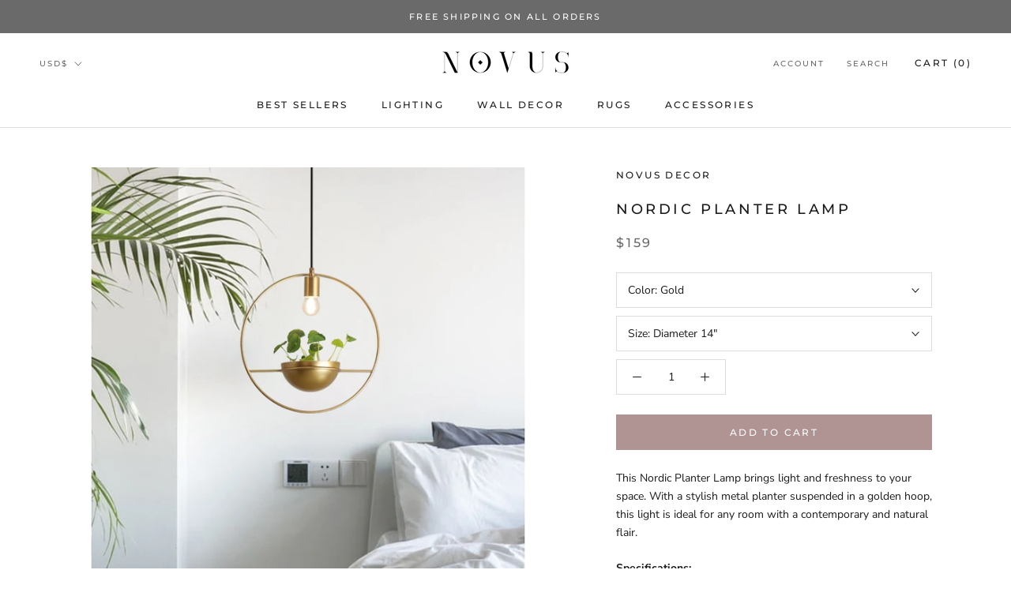

--- FILE ---
content_type: text/javascript
request_url: https://cdn-sf.vitals.app/assets/js/m12.ef5375ccfcb5786e2f1f.chunk.bundle.js
body_size: 501
content:
"use strict";(window.webpackChunkvitalsLibrary=window.webpackChunkvitalsLibrary||[]).push([[7313],{9498:(t,e,s)=>{s.d(e,{K:()=>r});class r{J77(t){}O37(){this.O30()&&this.W43()}M84(){}O30(){return!0}P15(t){}W43(){this.H73();this.P16();this.R14();this.F41();this.K27()}H73(){}P16(){}R14(){}F41(){}K27(){}}},4689:(t,e,s)=>{s.r(e);s.d(e,{v84:()=>K});var r=s(1076);var n=s(1754);var i=s(9498);var o=s(6757);var a=s(1951);var h=s(7798);const c=(0,a.jb)({V6:28,R55:29,P65:30,R56:31,N47:32,K83:108},h.X.v84);var u=s(3340);var l=s(9661);var v=s(9562);var p=s(5172);var y=s.n(p);class w extends l.X{constructor(){super(...arguments);this.Q66=y()();this.W71=y()()}W43(){this.Q66=n.b.Y50.J37();this.W71=n.b.Y50.S55();this.A37();this.v26();this.x80();this.q34()}A37(){if(c().R55){const t=t=>{this.D21(t)&&this.I44(t)&&t.preventDefault()};const e=t=>{const e=(t.metaKey||t.ctrlKey)&&(0,v.l)(v.K.S_,t);const s=(t.metaKey||t.ctrlKey)&&(0,v.l)(v.K.U_,t);if(e||s){t.preventDefault();return!1}};this.Q66.on('copy',t);this.Q66.on('cut',t);this.Q66.on('keydown',e)}}v26(){if(c().N47){const t=t=>{if(this.D21(t)&&this.I44(t))return!1};this.Q66.on('dragstart',t)}}x80(){if(c().P65){const t=t=>{if(this.D21(t)&&this.I44(t))return!1};this.W71.on('contextmenu',t);y()('img').on('contextmenu',()=>!1)}}q34(){c().R56&&this.W71.css({'-webkit-touch-callout':'none','-webkit-user-select':'none','-moz-user-select':'none','-ms-user-select':'none','user-select':'none'})}D21(t){try{return'input'!==t.target.tagName.toLowerCase()}catch(t){}return!0}I44(t){try{return'textarea'!==t.target.tagName.toLowerCase()}catch(t){}return!0}}(0,r.Cg)([o.o],w.prototype,"W43",null);class K extends i.K{O30(){return!(0,u.I)()&&(!c().K83||!n.b.X73.B76())}W43(){(new w).W43()}}(0,r.Cg)([o.o],K.prototype,"O30",null);(0,r.Cg)([o.o],K.prototype,"W43",null)}}]);

--- FILE ---
content_type: text/javascript
request_url: https://cdn-sf.vitals.app/assets/js/m7.64a2af513f6a404591df.chunk.bundle.js
body_size: 764
content:
"use strict";(window.webpackChunkvitalsLibrary=window.webpackChunkvitalsLibrary||[]).push([[6631],{937:(t,e,s)=>{s.d(e,{A:()=>r});var o=s(8578);var i=s.n(o)()(!1);i.push([t.id,".vt-rbs__custom-selector-best-selling-option{display:none !important}",""]);const r=i},9498:(t,e,s)=>{s.d(e,{K:()=>o});class o{J77(t){}O37(){this.O30()&&this.W43()}M84(){}O30(){return!0}P15(t){}W43(){this.H73();this.P16();this.R14();this.F41();this.K27()}H73(){}P16(){}R14(){}F41(){}K27(){}}},4696:(t,e,s)=>{s.r(e);s.d(e,{B41:()=>p});var o=s(1076);var i=s(1754);var r=s(9498);var l=s(6757);var n=s(9661);var a=s(245);var c=s(5172);var b=s.n(c);var h=s(3733);var u=s(937);class v extends n.X{constructor(){super(...arguments);this.A40='best-selling';this.availableSelectors=[]}W43(){this.R14();this.availableSelectors=this.v27([`option[value="${this.A40}"]`,`li[data-sort="${this.A40}"]`,`span[data-sort="${this.A40}"]`,`li[data-value="${this.A40}"]`,`button[data-value="${this.A40}"]`,`li > a[href*="sort_by=${this.A40}"]`,`button.popover-listbox__option[value="${this.A40}"]`]);this.A41();this.e10()}v27(t){const e=[];t.forEach(t=>{const s=b()(t);if(s.length){s.remove();e.push(t)}});return e}A41(){const t=i.b.Y49.f22();const e=b()("\n\t\tbutton.value-picker-button[data-action=\"open-value-picker\"],\n\t\tlabel.sort-by-toggle[for=\"globo-dropdown-sort_options\"],\n\t\tbutton[aria-controls*=\"popover-sort-by\"]\n\t\t").children('span').text().toLowerCase();const s=e.includes('best selling')||e.includes('best seller');if(t.includes(`sort_by=${this.A40}`)||t.includes(`sort=${this.A40}`))i.b.Y49.E45(t.replace(this.A40,'manual'),`RemoveBestSellingURL-${i.b.Y49.O46()}`);else if(s){const e=(0,a.__)(t,'sort_by','manual');i.b.Y49.E45(e,`RemoveBestSelling-${i.b.Y49.O46()}`)}}e10(){if((0,h.aK)('VITALS_FLAG__USE_CUSTOM_COLLECTION_FILTER_DROPDOWN'))return;const t=new MutationObserver(()=>{this.v27(this.availableSelectors)});const e=document.querySelector('#main-collection-filters,#collection-sort-popover,.collection-filter,.filters-toolbar,.collection-header,.collection-filters,.sort_by');e&&t.observe(e,{childList:!0,subtree:!0})}R14(){i.b.Y50.Q39(u.A.toString())}}(0,o.Cg)([l.o],v.prototype,"W43",null);class p extends r.K{O30(){return i.b.Y49.d58()}W43(){(new v).W43()}}(0,o.Cg)([l.o],p.prototype,"O30",null);(0,o.Cg)([l.o],p.prototype,"W43",null)}}]);

--- FILE ---
content_type: text/javascript
request_url: https://www.novus-decor.com/cdn/shop/t/5/assets/custom.js?v=183944157590872491501602825636
body_size: -770
content:
//# sourceMappingURL=/cdn/shop/t/5/assets/custom.js.map?v=183944157590872491501602825636
